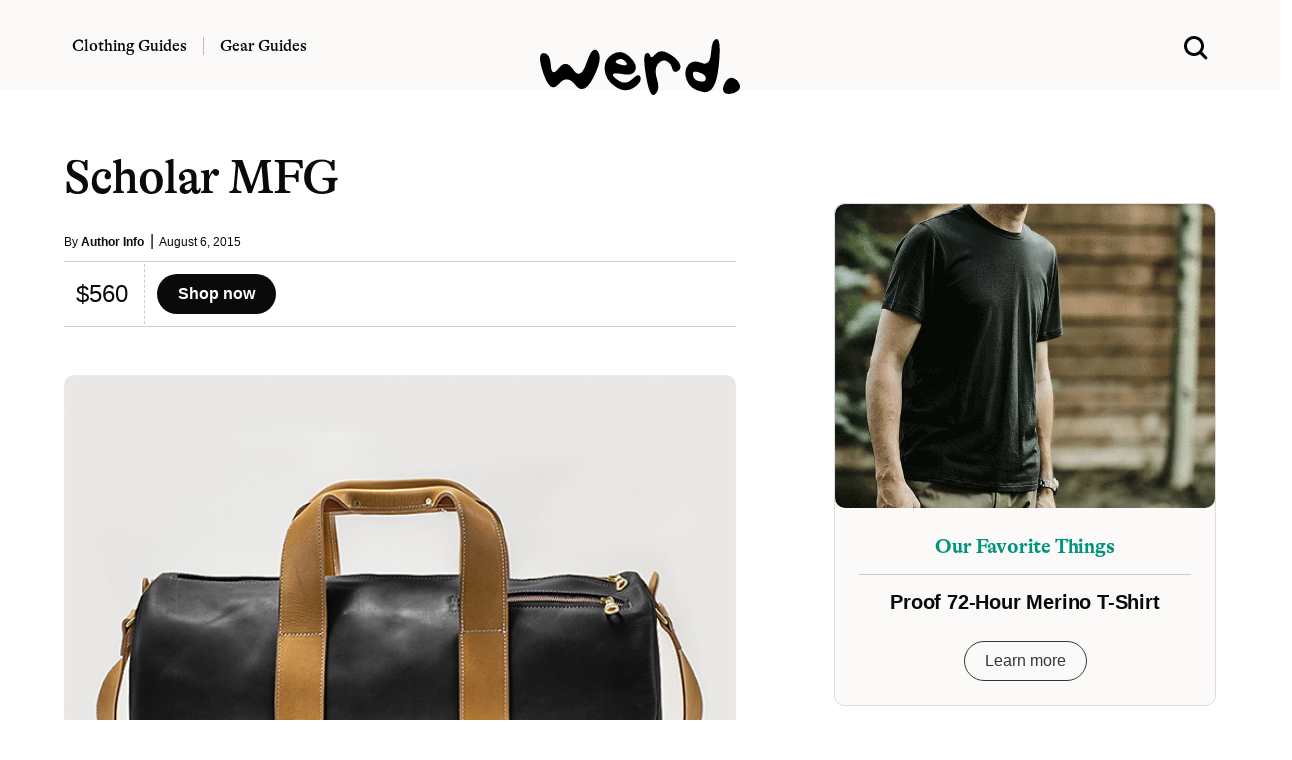

--- FILE ---
content_type: text/html; charset=UTF-8
request_url: https://www.werd.com/31086/scholar-mfg/
body_size: 9253
content:
<!DOCTYPE html>
<html lang="en">
<head>
<meta name="viewport" content="width=device-width">

<link
    rel="preload"
    href="/typeface/GT-Alpina-Standard-Regular.woff2"
    as="font"
    type="font/woff2"
    crossOrigin
/>

<link
    rel="preload"
    href="/typeface/GT-Alpina-Standard-Medium.woff2"
    as="font"
    type="font/woff2"
    crossOrigin
/>



<style>
@font-face {
  font-family: 'Alpina';
  font-style: normal;
  font-weight: 400;
  src: url('/typeface/GT-Alpina-Standard-Regular.woff2') format('woff2');
  font-display: swap;
            }

@font-face {
  font-family: 'Alpina';
  font-style: normal;
  font-weight: 500;
  src: url('/typeface/GT-Alpina-Standard-Medium.woff2') format('woff2');
  font-display: swap;
            }

@font-face {
  font-family: 'Alpina';
  font-style: normal;
  font-weight: 700;
  src: url('/typeface/GT-Alpina-Standard-Bold.woff2') format('woff2');
  font-display: swap;
            }
</style>

<link rel="stylesheet" href="/bulma.min.css">
<link rel="apple-touch-icon" sizes="180x180" href="/apple-touch-icon.png">
<link rel="icon" type="image/png" sizes="32x32" href="/favicon-32x32.png">
<link rel="icon" type="image/png" sizes="16x16" href="/favicon-16x16.png">
<link rel="alternate" type="application/rss+xml" href="https://www.werd.com/feed">
<link rel="dns-prefetch" href="https://www.google-analytics.com" />
<meta name="p:domain_verify" content="471a7c43a4b6cb1b027dfe0887196ae2"/>
<meta name="google-site-verification" content="3cKVxCmxyO54uw1q95b6wFA63rHlhjQj1Id1zNxPOMk" />

<link rel="preload" href="https://www.werd.com/wp-content/uploads/2015/08/Scholar-MFG.jpg" as="image">

<link rel="alternate" type="application/rss+xml" href="https://www.werd.com/feed/" />


		<!-- All in One SEO Pro 4.5.1.1 - aioseo.com -->
		<title>Scholar MFG | WERD</title>
		<meta name="description" content="Scholar is a Los Angeles-based brand specializing in bags that combine luxury &amp; utility. Seems like a good formula. Clean, classic packs, duffels, and totes handmade in America with premium leathers." />
		<meta name="robots" content="max-snippet:-1, max-image-preview:large, max-video-preview:-1" />
		<link rel="canonical" href="https://www.werd.com/31086/scholar-mfg/" />
		<meta name="generator" content="All in One SEO Pro (AIOSEO) 4.5.1.1" />
		<meta property="og:locale" content="en_US" />
		<meta property="og:site_name" content="werd.com" />
		<meta property="og:type" content="article" />
		<meta property="og:title" content="Scholar MFG | WERD" />
		<meta property="og:description" content="Scholar is a Los Angeles-based brand specializing in bags that combine luxury &amp; utility. Seems like a good formula. Clean, classic packs, duffels, and totes handmade in America with premium leathers." />
		<meta property="og:url" content="https://www.werd.com/31086/scholar-mfg/" />
		<meta property="og:image" content="https://www.werd.com/wp-content/uploads/2015/08/Scholar-MFG.jpg" />
		<meta property="og:image:secure_url" content="https://www.werd.com/wp-content/uploads/2015/08/Scholar-MFG.jpg" />
		<meta property="og:image:width" content="620" />
		<meta property="og:image:height" content="452" />
		<meta property="article:published_time" content="2015-08-06T14:31:48+00:00" />
		<meta property="article:modified_time" content="2015-08-06T14:31:48+00:00" />
		<meta property="article:publisher" content="https://www.facebook.com/werdcom/" />
		<meta name="twitter:card" content="summary_large_image" />
		<meta name="twitter:site" content="@werdcom" />
		<meta name="twitter:title" content="Scholar MFG | WERD" />
		<meta name="twitter:description" content="Scholar is a Los Angeles-based brand specializing in bags that combine luxury &amp; utility. Seems like a good formula. Clean, classic packs, duffels, and totes handmade in America with premium leathers." />
		<meta name="twitter:creator" content="@werdcom" />
		<meta name="twitter:image" content="https://www.werd.com/wp-content/uploads/2015/08/Scholar-MFG.jpg" />
		<script type="application/ld+json" class="aioseo-schema">
			{"@context":"https:\/\/schema.org","@graph":[{"@type":"Article","@id":"https:\/\/www.werd.com\/31086\/scholar-mfg\/#article","name":"Scholar MFG | WERD","headline":"Scholar MFG","author":{"@id":"https:\/\/www.werd.com\/author\/werdauthors\/#author"},"publisher":{"@id":"https:\/\/www.werd.com\/#organization"},"image":{"@type":"ImageObject","url":"https:\/\/www.werd.com\/wp-content\/uploads\/2015\/08\/Scholar-MFG.jpg","width":620,"height":452},"datePublished":"2015-08-06T14:31:48-07:00","dateModified":"2015-08-06T14:31:48-07:00","inLanguage":"en-US","mainEntityOfPage":{"@id":"https:\/\/www.werd.com\/31086\/scholar-mfg\/#webpage"},"isPartOf":{"@id":"https:\/\/www.werd.com\/31086\/scholar-mfg\/#webpage"},"articleSection":"Legacy (Gear), $501-$1000"},{"@type":"BreadcrumbList","@id":"https:\/\/www.werd.com\/31086\/scholar-mfg\/#breadcrumblist","itemListElement":[{"@type":"ListItem","@id":"https:\/\/www.werd.com\/#listItem","position":1,"name":"Home","item":"https:\/\/www.werd.com\/","nextItem":"https:\/\/www.werd.com\/31086\/scholar-mfg\/#listItem"},{"@type":"ListItem","@id":"https:\/\/www.werd.com\/31086\/scholar-mfg\/#listItem","position":2,"name":"Scholar MFG","previousItem":"https:\/\/www.werd.com\/#listItem"}]},{"@type":"Organization","@id":"https:\/\/www.werd.com\/#organization","name":"WERD","url":"https:\/\/www.werd.com\/","logo":{"@type":"ImageObject","url":"https:\/\/werd.com\/wp-content\/uploads\/2022\/01\/werd_black_large.png","@id":"https:\/\/www.werd.com\/31086\/scholar-mfg\/#organizationLogo"},"image":{"@id":"https:\/\/www.werd.com\/#organizationLogo"},"sameAs":["https:\/\/www.facebook.com\/werdcom\/","https:\/\/twitter.com\/werdcom\/","https:\/\/www.pinterest.com\/werdcom\/"]},{"@type":"Person","@id":"https:\/\/www.werd.com\/author\/werdauthors\/#author","url":"https:\/\/www.werd.com\/author\/werdauthors\/","name":"Author Info","image":{"@type":"ImageObject","@id":"https:\/\/www.werd.com\/31086\/scholar-mfg\/#authorImage","url":"https:\/\/secure.gravatar.com\/avatar\/4d8d6e0324da2f46bf5bb886d9d700a7?s=96&d=mm&r=g","width":96,"height":96,"caption":"Author Info"}},{"@type":"WebPage","@id":"https:\/\/www.werd.com\/31086\/scholar-mfg\/#webpage","url":"https:\/\/www.werd.com\/31086\/scholar-mfg\/","name":"Scholar MFG | WERD","description":"Scholar is a Los Angeles-based brand specializing in bags that combine luxury & utility. Seems like a good formula. Clean, classic packs, duffels, and totes handmade in America with premium leathers.","inLanguage":"en-US","isPartOf":{"@id":"https:\/\/www.werd.com\/#website"},"breadcrumb":{"@id":"https:\/\/www.werd.com\/31086\/scholar-mfg\/#breadcrumblist"},"author":{"@id":"https:\/\/www.werd.com\/author\/werdauthors\/#author"},"creator":{"@id":"https:\/\/www.werd.com\/author\/werdauthors\/#author"},"image":{"@type":"ImageObject","url":"https:\/\/www.werd.com\/wp-content\/uploads\/2015\/08\/Scholar-MFG.jpg","@id":"https:\/\/www.werd.com\/31086\/scholar-mfg\/#mainImage","width":620,"height":452},"primaryImageOfPage":{"@id":"https:\/\/www.werd.com\/31086\/scholar-mfg\/#mainImage"},"datePublished":"2015-08-06T14:31:48-07:00","dateModified":"2015-08-06T14:31:48-07:00"},{"@type":"WebSite","@id":"https:\/\/www.werd.com\/#website","url":"https:\/\/www.werd.com\/","name":"WERD. Gear & Clothing Buying Guides for Men","description":"WERD is a men's product discovery guide featuring the best gear & menswear.","inLanguage":"en-US","publisher":{"@id":"https:\/\/www.werd.com\/#organization"}}]}
		</script>
		<!-- All in One SEO Pro -->



<style>

a:hover {
  text-decoration:underline;
}

a {
  color: #0066CC;
}

ul.homelist {
  list-style-type: square;
}

.round-corners, .size-full {border-radius: 10px;}

@media screen and (min-width: 1024px) {
  .h-scroll {border-right: 1px dashed rgba(0,0,0,.2);}
  .h-scroll:last-child {border-right: 0;}
  .content-top-left:nth-child(1) {border-bottom: 1px dashed rgba(0,0,0,.2); }
  .content-top-right:nth-child(1) {border-bottom: 1px dashed rgba(0,0,0,.2); }
  .content-block {border-right: 1px dashed rgba(0,0,0,.2); }
  .content-block-main {border-bottom: 1px dashed rgba(0,0,0,.2);}
  .content-block-feature {border-right: 1px dashed rgba(0,0,0,.2); }
  .content-block-feature:last-of-type {border-right: 0; }
  .content-block-list {border-right: 1px dashed rgba(0,0,0,.2); }
  .content-block-full, .content-block-full-cat {border-right: 1px dashed rgba(0,0,0,.2); border-bottom: 1px dashed rgba(0,0,0,.2);}
  .content-block-full-two-cols {border-right: 1px dashed rgba(0,0,0,.2); border-bottom: 1px dashed rgba(0,0,0,.2);}
  .content-block:last-child {border-right: 0;}
  .content-block:nth-child(3n+3), .content-block-list:nth-child(even), .content-block-full:nth-child(3n+1), .content-block-full-cat:nth-child(3n), .content-block-full-two-cols:nth-child(even) {border-right: 0;}
  .description-block-ad {padding:20px;}
}

@media screen and (max-width: 1024px) {
  .h-scroll {border-right: 1px dashed rgba(0,0,0,.2);}
  .h-scroll:last-child {border: 0;}
  .content-top-left {border-bottom: 1px dashed rgba(0,0,0,.2); }
  .content-top-right:nth-child(1) {border-bottom: 1px dashed rgba(0,0,0,.2); }
  .content-block-main {border-bottom: 1px dashed rgba(0,0,0,.2); padding:36px 0 12px 0;}
  .content-block, .content-block-full-cat, .content-block-top {border-bottom: 1px dashed rgba(0,0,0,.2);}
  .content-block-feature {border-right: 0px; border-bottom: 1px dashed rgba(0,0,0,.2);}
  .content-block-feature:last-of-type {border-bottom: 0; }
  .content-block-full, .content-block-full-two-cols {border: 1px dashed rgba(0,0,0,.2); border-top:0; padding:36px 0 12px 0;}
  .description-block {margin-bottom: 20px;}
  .description-block:last-child {padding-bottom: 0px;}
  .navbar-item {padding-left:0;}
  .navbar-burger {margin-left:0;}
  .description-block-ad {padding:10px;}
}

.gads {background:#fff;height:250px;overflow:hidden;}
.gads_300_600 {background:#fff;height:600px;overflow:hidden;}


.navstick {
position: -webkit-sticky;
position: sticky;
top: 0;
}

.article-copy a:link {text-decoration-line: underline;
    text-decoration-thickness: 1px;
    text-underline-position: under;
   -webkit-text-stroke: 0.15px; }

.article-copy h2 {font-family: 'Alpina', serif;}
.article-copy .box {font-family: 'Alpina', serif; font-weight:500;}

#svg-image {
    transition: all 0.5s ease;
}

</style>


</head>
<body>

  <div class="mt-3 pb-5 navstick is-hidden-mobile is-hidden-tablet-only" style="z-index:1000; background-color:#fbfaf8;">

    <div class="columns is-vcentered">
      <div class="column is-one-third">


<nav class="navbar px-6 mx-5" style="background-color:#fbfaf8;">

          <div class="navbar-item pl-0 pb-0 pt-3">
            <a class="title has-text-black is-size-6 pr-4" href="/clothing/" style="font-family: 'Alpina', serif; font-weight: 500; border-right: 1px solid #bbb;">Clothing Guides</a>
          </div>

          <div class="navbar-item pb-0 pl-1 pt-3">
          <a class="title has-text-black is-size-6 pl-0" href="/gear/" style="font-family: 'Alpina', serif; font-weight: 500;">Gear Guides</a>
          </div>
      </div>
      <div class="column is-one-third has-text-centered">

      <div id="svg-container" class="pt-3">
        <a href="/">
      <svg id="svg-image" width="200" xmlns="http://www.w3.org/2000/svg" viewBox="0 0 256.219 71.688" style="position:relative; margin-bottom:-44px;">
        <title>werd.com</title>
        <path id="werd." d="M360.981,226.688q0.9,15.966,10.181,3.955t18.677,1.9q9.4,13.916,17.016-9.058t14.4-14.282q6.786,8.693-5.445,32.886t-23.169,10.18Q381.708,238.26,371.089,251t-19.458-13.135q-8.838-25.878-.195-26.514T360.981,226.688Zm104.981,17.358q-8.472,8.18-16.919,3.149t-8.521-8.178q-0.072-3.15,12.989-.733t15.82-5.249q2.759-7.665-7.666-17.285T440.132,212.7q-11.109,6.569-10.156,19.776t13.5,21.679q12.548,8.472,23.291,1.758t9.2-13.379Q474.433,235.868,465.962,244.046Zm-20-23.779q4.98-2.905,9.131.293t3.125,5.4q-1.026,2.2-9.131-.293T445.967,220.267ZM497.114,245q-4.174-13.231,1.172-19.8t10.938-3.662a14.389,14.389,0,0,1,7.373,9.546q1.782,6.64,7.5,2.979t1.05-10.816q-4.664-7.152-14.624-12.207t-15.552,1.66q-5.592,6.714-6.714,1.807t-5.444-2.588q-4.321,2.319.415,30.054t11.4,22Q501.289,258.23,497.114,245Zm69.165-34.2q-1.124,17.749-12.158,13.086t-17.187,2.685q-6.153,7.35-1.758,19.385T555.9,261.087q16.333,3.1,20.069-32.251t-2.417-35.571Q567.4,193.045,566.279,210.794Zm-14.038,36.792q-6.861-1.172-8.471-5.786t0.073-6.2q1.685-1.587,8.911,1.1t6.787,7.373Q559.1,248.758,552.241,247.586ZM589.6,263.6a18.152,18.152,0,0,0,11.01-3.931q4.443-3.637,1.807-9.18a12.979,12.979,0,0,0-7.886-7.226q-5.248-1.684-9.546,4.589t-3.125,11.158Q583.028,263.895,589.6,263.6Z" transform="translate(-347.156 -193.25)"/>
      </svg>
      </a>
    </div>

    </div>
<div class="column is-one-third has-text-right">

<div class="container mt-5">
    <a class="px-6 mx-5 search-menu" href="#">
    <svg xmlns="http://www.w3.org/2000/svg" width="24" height="24" viewBox="0 0 16 16" role="img">
      <title>Search WERD</title>
    <path fill-rule="evenodd" clip-rule="evenodd" d="M10.6002 12.0498C9.49758 12.8568 8.13777 13.3333 6.66667 13.3333C2.98477 13.3333 0 10.3486 0 6.66667C0 2.98477 2.98477 0 6.66667 0C10.3486 0 13.3333 2.98477 13.3333 6.66667C13.3333 8.15637 12.8447 9.53194 12.019 10.6419C12.0265 10.6489 12.0338 10.656 12.0411 10.6633L15.2935 13.9157C15.6841 14.3063 15.6841 14.9394 15.2935 15.33C14.903 15.7205 14.2699 15.7205 13.8793 15.33L10.6269 12.0775C10.6178 12.0684 10.6089 12.0592 10.6002 12.0498ZM11.3333 6.66667C11.3333 9.244 9.244 11.3333 6.66667 11.3333C4.08934 11.3333 2 9.244 2 6.66667C2 4.08934 4.08934 2 6.66667 2C9.244 2 11.3333 4.08934 11.3333 6.66667Z"></path>
    </svg>
    </a>
  </div>
  </div>
</div>


  </div>



  <div class="section navstick is-hidden-desktop py-1" style="border-bottom:1px dashed #ccc; z-index:1000; background-color:#fbfaf8;">


<div class="columns is-vcentered is-mobile mb-0">

<div class="column pl-0 pb-0">

  <a role="button" class="navbar-burger" aria-label="menu" aria-expanded="false" data-target="navbarMOB" style="margin-left:-5px; margin-top:2px;">
  <span aria-hidden="true"></span>
  <span aria-hidden="true"></span>
  <span aria-hidden="true"></span>
  </a>

</div>


<div class="column pb-0">
<a href="/">
      <svg xmlns="http://www.w3.org/2000/svg" width="100" height="30" viewBox="0 0 256.219 71.688" style="margin-left:10px; margin-top:5px;">
        <title>werd.com gear for men</title>
        <path id="werd." d="M360.981,226.688q0.9,15.966,10.181,3.955t18.677,1.9q9.4,13.916,17.016-9.058t14.4-14.282q6.786,8.693-5.445,32.886t-23.169,10.18Q381.708,238.26,371.089,251t-19.458-13.135q-8.838-25.878-.195-26.514T360.981,226.688Zm104.981,17.358q-8.472,8.18-16.919,3.149t-8.521-8.178q-0.072-3.15,12.989-.733t15.82-5.249q2.759-7.665-7.666-17.285T440.132,212.7q-11.109,6.569-10.156,19.776t13.5,21.679q12.548,8.472,23.291,1.758t9.2-13.379Q474.433,235.868,465.962,244.046Zm-20-23.779q4.98-2.905,9.131.293t3.125,5.4q-1.026,2.2-9.131-.293T445.967,220.267ZM497.114,245q-4.174-13.231,1.172-19.8t10.938-3.662a14.389,14.389,0,0,1,7.373,9.546q1.782,6.64,7.5,2.979t1.05-10.816q-4.664-7.152-14.624-12.207t-15.552,1.66q-5.592,6.714-6.714,1.807t-5.444-2.588q-4.321,2.319.415,30.054t11.4,22Q501.289,258.23,497.114,245Zm69.165-34.2q-1.124,17.749-12.158,13.086t-17.187,2.685q-6.153,7.35-1.758,19.385T555.9,261.087q16.333,3.1,20.069-32.251t-2.417-35.571Q567.4,193.045,566.279,210.794Zm-14.038,36.792q-6.861-1.172-8.471-5.786t0.073-6.2q1.685-1.587,8.911,1.1t6.787,7.373Q559.1,248.758,552.241,247.586ZM589.6,263.6a18.152,18.152,0,0,0,11.01-3.931q4.443-3.637,1.807-9.18a12.979,12.979,0,0,0-7.886-7.226q-5.248-1.684-9.546,4.589t-3.125,11.158Q583.028,263.895,589.6,263.6Z" transform="translate(-347.156 -193.25)"/>
      </svg>
    </a>
</div>


<div class="column has-text-right pb-0">

  <a class="search-menu" href="#">
  <svg xmlns="http://www.w3.org/2000/svg" width="24" height="24" viewBox="0 0 16 16" style="margin-top:8px;" role="img">
    <title>Search WERD</title>
  <path fill-rule="evenodd" clip-rule="evenodd" d="M10.6002 12.0498C9.49758 12.8568 8.13777 13.3333 6.66667 13.3333C2.98477 13.3333 0 10.3486 0 6.66667C0 2.98477 2.98477 0 6.66667 0C10.3486 0 13.3333 2.98477 13.3333 6.66667C13.3333 8.15637 12.8447 9.53194 12.019 10.6419C12.0265 10.6489 12.0338 10.656 12.0411 10.6633L15.2935 13.9157C15.6841 14.3063 15.6841 14.9394 15.2935 15.33C14.903 15.7205 14.2699 15.7205 13.8793 15.33L10.6269 12.0775C10.6178 12.0684 10.6089 12.0592 10.6002 12.0498ZM11.3333 6.66667C11.3333 9.244 9.244 11.3333 6.66667 11.3333C4.08934 11.3333 2 9.244 2 6.66667C2 4.08934 4.08934 2 6.66667 2C9.244 2 11.3333 4.08934 11.3333 6.66667Z"></path>
  </svg>
  </a>

</div>
</div>


<div class="navbar-menu navbarMOB is-hidden-desktop is-shadowless" style="background-color:#fbfaf8;">
    <div class="navbar-start pt-4">
      <a href="/clothing/" class="navbar-item has-text-black title is-size-4 mt-2" style="font-family: 'Alpina', serif;">Clothing Guides</a>
      <a href="/gear/" class="navbar-item has-text-black title is-size-4 my-0" style="font-family: 'Alpina', serif;">Gear Guides</a>

      <div class="columns is-mobile mt-6" style="width:100%; margin-left:20px;">
        <div class="column">
          <a rel="noopener" href="https://www.facebook.com/werdcom/" target="_blank"><svg xmlns="http://www.w3.org/2000/svg" width="18" height="18" viewBox="0 0 24 24"><title>facebook</title><path d="M9 8h-3v4h3v12h5v-12h3.642l.358-4h-4v-1.667c0-.955.192-1.333 1.115-1.333h2.885v-5h-3.808c-3.596 0-5.192 1.583-5.192 4.615v3.385z"/></svg></a>
        </div>
        <div class="column">
          <a rel="noopener" href="https://twitter.com/werdcom/" target="_blank"><svg xmlns="http://www.w3.org/2000/svg" width="18" height="18" viewBox="0 0 24 24"><title>twitter</title><path d="M24 4.557c-.883.392-1.832.656-2.828.775 1.017-.609 1.798-1.574 2.165-2.724-.951.564-2.005.974-3.127 1.195-.897-.957-2.178-1.555-3.594-1.555-3.179 0-5.515 2.966-4.797 6.045-4.091-.205-7.719-2.165-10.148-5.144-1.29 2.213-.669 5.108 1.523 6.574-.806-.026-1.566-.247-2.229-.616-.054 2.281 1.581 4.415 3.949 4.89-.693.188-1.452.232-2.224.084.626 1.956 2.444 3.379 4.6 3.419-2.07 1.623-4.678 2.348-7.29 2.04 2.179 1.397 4.768 2.212 7.548 2.212 9.142 0 14.307-7.721 13.995-14.646.962-.695 1.797-1.562 2.457-2.549z"/></svg></a>
        </div>
        <div class="column">
          <a rel="noopener" href="https://www.pinterest.com/werdcom/" target="_blank"><svg xmlns="http://www.w3.org/2000/svg" width="18" height="18" viewBox="0 0 24 24"><title>pinterest</title><path d="M12 0c-6.627 0-12 5.372-12 12 0 5.084 3.163 9.426 7.627 11.174-.105-.949-.2-2.405.042-3.441.218-.937 1.407-5.965 1.407-5.965s-.359-.719-.359-1.782c0-1.668.967-2.914 2.171-2.914 1.023 0 1.518.769 1.518 1.69 0 1.029-.655 2.568-.994 3.995-.283 1.194.599 2.169 1.777 2.169 2.133 0 3.772-2.249 3.772-5.495 0-2.873-2.064-4.882-5.012-4.882-3.414 0-5.418 2.561-5.418 5.207 0 1.031.397 2.138.893 2.738.098.119.112.224.083.345l-.333 1.36c-.053.22-.174.267-.402.161-1.499-.698-2.436-2.889-2.436-4.649 0-3.785 2.75-7.262 7.929-7.262 4.163 0 7.398 2.967 7.398 6.931 0 4.136-2.607 7.464-6.227 7.464-1.216 0-2.359-.631-2.75-1.378l-.748 2.853c-.271 1.043-1.002 2.35-1.492 3.146 1.124.347 2.317.535 3.554.535 6.627 0 12-5.373 12-12 0-6.628-5.373-12-12-12z" fill-rule="evenodd" clip-rule="evenodd"/></svg></a>
        </div>
        <div class="column">
          <a rel="noopener" href="https://flipboard.com/@werdcom" target="_blank"><svg xmlns="http://www.w3.org/2000/svg" width="18px" height="18px" viewBox="0 0 24 24"><path d="M0 0v24h24V0H0zm19.2 9.6h-4.8v4.8H9.6v4.8H4.8V4.8h14.4v4.8z"/></svg></a>
        </div>
      </div>



    </div>
</div>
</div>


  </div>
</nav>




      <div class="show-search has-text-centered pt-5 is-relative px-5" style="display:none; width:100%; background-color:#fbfaf8;">
        <form role="search" method="get" action="https://www.werd.com/">
        <div class="control has-icons-left">
        <input class="input is-large is-shadowless" name="s" placeholder="Search" id="search-field" style="font-family: 'Alpina', serif; font-weight:700;">
        <span class="icon is-medium is-left">
          <svg xmlns="http://www.w3.org/2000/svg" width="24" height="24" viewBox="0 0 16 16">
      <path fill-rule="evenodd" clip-rule="evenodd" d="M10.6002 12.0498C9.49758 12.8568 8.13777 13.3333 6.66667 13.3333C2.98477 13.3333 0 10.3486 0 6.66667C0 2.98477 2.98477 0 6.66667 0C10.3486 0 13.3333 2.98477 13.3333 6.66667C13.3333 8.15637 12.8447 9.53194 12.019 10.6419C12.0265 10.6489 12.0338 10.656 12.0411 10.6633L15.2935 13.9157C15.6841 14.3063 15.6841 14.9394 15.2935 15.33C14.903 15.7205 14.2699 15.7205 13.8793 15.33L10.6269 12.0775C10.6178 12.0684 10.6089 12.0592 10.6002 12.0498ZM11.3333 6.66667C11.3333 9.244 9.244 11.3333 6.66667 11.3333C4.08934 11.3333 2 9.244 2 6.66667C2 4.08934 4.08934 2 6.66667 2C9.244 2 11.3333 4.08934 11.3333 6.66667Z"></path>
      </svg>
        </span>
      </div></form>

    </div>


<style>
.vid_container{
    overflow:hidden;
    padding-bottom:56.25%;
    position:relative;
    height:0;
}
.vid_container iframe{
    left:0;
    top:0;
    height:100%;
    width:100%;
    position:absolute;
}
</style>






<section class="section pt-0 mt-3">
  <div class="container">

<div class="columns is-variable is-6">
<div class="column is-three-fifths mt-5">


  

 <h1 class="title is-1 is-size-3-mobile mt-5 has-text-black" style="font-family: 'Alpina', serif; font-weight:500; letter-spacing:-.02em;">Scholar MFG</h1>

<div class="mt-3 is-size-7 has-text-black">By <a href="https://www.werd.com/author/werdauthors/" class="has-text-weight-bold has-text-black">Author Info</a>&nbsp; <span class="is-size-6 has-text-weight-light">|</span> &nbsp;August 6, 2015</div>

<hr class="mt-2 mb-0" style="border:0; height:1px; background-color: #ccc;" noshade="">


<div class="columns is-mobile my-0 py-0">

  <div class="column is-narrow">
    <div class="columns is-mobile is-vcentered"><div class="column pl-5 pr-4 is-size-4 is-size-5-mobile has-text-black" style="border-right:1px dashed #ccc; white-space: nowrap;">$560</div><div class="column"><a href="https://www.scholarmfg.com/" class="button is-black is-rounded has-text-weight-bold" target="_blank" rel="noopener sponsored">  Shop now</a></div></div>
  </div>
  <div class="column">
    &nbsp;
  </div>
</div>
<hr class="mb-6 mt-0" style="border:0; height:1px; background-color: #ccc;" noshade />



<div class="mt-4"><img src="https://www.werd.com/wp-content/uploads/2015/08/Scholar-MFG.jpg" width="1200" height="960" loading="eager" alt="Scholar MFG" title="Scholar MFG" style="border-radius:10px;"></div>


<div class="container is-size-7 has-text-grey">

<div class="mt-4">&nbsp;</div>

<div class="has-text-black is-size-5 content article-copy" style="font-family: georgia, serif; letter-spacing:-.1px;">
  <p>Scholar is a Los Angeles-based brand specializing in bags that combine luxury &amp; utility. Seems like a good formula. Clean, classic packs, duffels, and totes handmade in America with premium leathers.</p>
</div>


<div class="container pt-1 pb-4 mt-0 mb-1">

<hr class="mt-4 mb-0" style="border:0; height:1px; background-color: #ccc;" noshade />

<div class="columns is-mobile my-0 py-0">

  <div class="column is-narrow">
    <div class="columns is-mobile is-vcentered"><div class="column pl-5 pr-4 is-size-4 is-size-5-mobile has-text-black" style="border-right:1px dashed #ccc; white-space: nowrap;">$560</div><div class="column"><a href="https://www.scholarmfg.com/" class="button is-black is-rounded has-text-weight-bold" target="_blank" rel="noopener sponsored">  Shop now</a></div></div>
  </div>
  <div class="column">
    &nbsp;
  </div>
</div>


<hr class="mb-6 mt-0" style="border:0; height:1px; background-color: #ccc;" noshade />
</div>




      






<div class="container has-text-centered">

<span class="has-text-black has-text-weight-bold is-size-5">SHARE THIS:</span><br /><br />

<p class="buttons is-hidden-mobile is-centered">

  <a class="button is-small is-rounded has-text-weight-semibold has-text-black" target="_blank" rel="nofollow noopener" href="https://www.facebook.com/sharer.php?&amp;u=https://www.werd.com/31086/scholar-mfg/" onclick="window.open(this.href,this.target,'width=600,height=400,resizeable,scrollbars');return false;" title="Facebook Like">
    <span class="icon">
      <svg id="facebook" width="12" height="12" data-name="facebook" xmlns="http://www.w3.org/2000/svg" viewBox="0 0 30.61 59.03">
          <title>facebook</title>
          <path fill="#3b5998" d="M47.2,12.76H41.63c-4.36,0-5.18,2.09-5.18,5.11v6.71h10.4l-1.38,10.5h-9V62H25.59V35.07h-9V24.57h9V16.84c0-9,5.5-13.87,13.52-13.87a69.4,69.4,0,0,1,8.09.43Z" transform="translate(-16.59 -2.97)"/>
      </svg>
    </span>
    <span>Share</span>
  </a>

  <a class="button is-small is-rounded has-text-weight-semibold has-text-black" target="_blank" rel="nofollow noopener" href="https://twitter.com/share?text=Scholar MFG&amp;url=https://www.werd.com/31086/scholar-mfg/&amp;via=werdcom" onclick="window.open(this.href,this.target,'width=600,height=500,resizeable,scrollbars');return false;" title="Twitter Tweet">
    <span class="icon">
      <svg id="twitter" width="12" height="12" data-name="twitter" xmlns="http://www.w3.org/2000/svg" viewBox="0 0 58.1 47.2">
          <title>twitter</title>
          <path fill="#00acee" d="M54.86,20.19v1.55c0,15.74-12,33.88-33.88,33.88A33.64,33.64,0,0,1,2.74,50.27a24.55,24.55,0,0,0,2.88.15A23.84,23.84,0,0,0,20.4,45.33,11.93,11.93,0,0,1,9.27,37.07a15,15,0,0,0,2.25.18,12.58,12.58,0,0,0,3.13-.41A11.91,11.91,0,0,1,5.1,25.17V25a12,12,0,0,0,5.38,1.51A11.92,11.92,0,0,1,6.8,10.61,33.84,33.84,0,0,0,31.35,23.06a13.44,13.44,0,0,1-.29-2.73,11.92,11.92,0,0,1,20.61-8.15,23.43,23.43,0,0,0,7.56-2.87A11.87,11.87,0,0,1,54,15.88,23.87,23.87,0,0,0,60.84,14,25.59,25.59,0,0,1,54.86,20.19Z" transform="translate(-2.74 -8.42)"/>
      </svg>
    </span>
    <span>Tweet</span>
  </a>

  <a class="button is-small is-rounded has-text-weight-semibold has-text-black" target="_blank" rel="nofollow noopener" href="https://www.pinterest.com/pin/create/button/?url=https://www.werd.com/31086/scholar-mfg/" onclick="window.open(this.href,this.target,'width=600,height=400,resizeable,scrollbars');return false;" title="Pinterest Pin">
    <span class="icon">
      <svg id="pinterest" width="12" height="12" xmlns="http://www.w3.org/2000/svg" xmlns:xlink="http://www.w3.org/1999/xlink"
      	 viewBox="0 0 512.883 512.883">
      <path style="fill:#CB1F24;" d="M256.441,0c-141.241,0-256,114.759-256,256c0,105.048,62.676,195.09,153.6,234.814
      	c-0.883-17.655,0-39.724,4.414-59.145c5.297-21.186,32.662-139.476,32.662-139.476s-7.945-16.772-7.945-40.607
      	c0-37.959,22.069-66.207,49.434-66.207c22.952,0,34.428,17.655,34.428,38.841c0,22.952-15.007,58.262-22.952,90.924
      	c-6.179,27.366,13.241,49.434,40.607,49.434c48.552,0,81.214-62.676,81.214-135.945c0-56.497-37.959-97.986-106.814-97.986
      	c-77.683,0-126.234,58.262-126.234,122.703c0,22.069,6.179,37.959,16.772,50.317c4.414,5.297,5.297,7.945,3.531,14.124
      	c-0.883,4.414-4.414,15.89-5.297,20.303c-1.766,6.179-7.062,8.828-13.241,6.179c-36.193-15.007-52.083-53.848-52.083-97.986
      	c0-72.386,60.91-159.779,182.731-159.779c97.986,0,162.428,70.621,162.428,146.538c0,100.634-55.614,175.669-137.71,175.669
      	c-27.366,0-53.848-15.007-62.676-31.779c0,0-15.007,59.145-17.655,70.621c-5.297,19.421-15.89,39.724-25.6,54.731
      	c22.952,7.062,47.669,10.593,72.386,10.593c141.241,0,256-114.759,256-256S397.683,0,256.441,0"/>
      </svg>
    </span>
    <span>Pin</span>
  </a>

  <a class="button is-small is-rounded has-text-weight-semibold has-text-black" target="_blank" rel="nofollow noopener" href="https://share.flipboard.com/bookmarklet/popout?v=2&amp;title=Scholar MFG&amp;url=https://www.werd.com/31086/scholar-mfg/&amp;utm_campaign=tools&amp;utm_medium=article-share&amp;utm_source=werd.com" onclick="window.open(this.href,this.target,'width=600,height=400,resizeable,scrollbars');return false;" title="Flip this">
    <span class="icon">
      <svg id="Layer_1" xmlns="http://www.w3.org/2000/svg" viewBox="0 0 250 250" width="12" height="12"><style>.st0{fill:#fff}.st1{fill:#e12828}.st2{fill:#faeaea}.st3{fill:#fad4d4}</style><path class="st0" d="M0 0h250v250H0z"/><path class="st1" d="M0 0v250h250V0H0zm200 100h-50v50h-50v50H50V50h150v50z"/><path class="st2" d="M150.5 50H100v50h100V50z"/><path class="st3" d="M100 100h50v50h-50z"/></svg>
    </span>
    <span>Flip</span>
  </a>

</p>


<button class="is-hidden-desktop share-btn button is-rounded is-info is-light is-fullwidth has-text-weight-semibold" aria-label="Share">Share</button>

</div>
</div>
<br><br>
WERD has been reader-supported since 2009. When you buy through a link on our site, we may earn an affiliate commission. We do not accept compensation for reviews.



<div class="notification mt-6" style="border-radius:0; background-color:#fbfaf8; width:100%; border-top:1px solid #ccc; border-top-style:dashed; border-bottom:1px solid #ccc; border-bottom-style:dashed;">

<div class="container px-1">
  <div class="columns is-vcentered is-centered is-variable is-6">
  <div class="column">

  </div>

  <div class="column">

  

</div>
</div>
</div>

</div>



</div>

<div class="column is-narrow" style="width: 50px;"></div>

<div class="column pb-0 has-text-centered">


    <!-- RIGHT SIDE ADS -->

      <div style="position:sticky; position: -webkit-sticky; top:0;">
        <div class="container is-hidden-mobile mt-0" style="height:100px;"></div>
        <div id="sponsor_container_sidebar" style="background-color:#fbfaf8; border:1px solid #ddd; border-radius:10px;"></div>
      </div>

    </div>
  </div>





<!-- MORE TO EXPLORE -->

<div class="mt-6 pt-2 mb-0">
  <hr class="my-3" style="border:0; height:4px; background-color: #000;" noshade />
<span class="is-size-2 title is-size-4-mobile has-text-weight-bold has-text-black" style="font-family: 'DM Serif Display', serif; letter-spacing:.75px;">More to Explore</span>
</div>

<br class="is-hidden-mobile">


<div class="columns is-multiline is-variable is-6">
  
<div class="column is-one-third content-block is-relative">

    <a href="https://www.werd.com/best-mens-clothing-brands/" title="Read More" class="is-size-6 has-text-dark">

      <figure class="image is-5by4 mt-4">
        <img width="600" height="480" src="https://www.werd.com/wp-content/uploads/2024/08/best-mens-clothing-brands-2024-600x480.jpg" class="round-corners wp-post-image" alt="14 Best Men&#8217;s Clothing Brands for 2025" decoding="async" loading="lazy" itemprop="image" title="14 Best Men&#8217;s Clothing Brands for 2025" srcset="https://www.werd.com/wp-content/uploads/2024/08/best-mens-clothing-brands-2024-600x480.jpg 600w, https://www.werd.com/wp-content/uploads/2024/08/best-mens-clothing-brands-2024-768x614.jpg 768w, https://www.werd.com/wp-content/uploads/2024/08/best-mens-clothing-brands-2024.jpg 1200w" sizes="(max-width: 600px) 100vw, 600px" />      </figure>
    <br />

    <div class="content description-block px-3">




      <a href="https://www.werd.com/best-mens-clothing-brands/" title="14 Best Men&#8217;s Clothing Brands for 2025"><h4 class="is-size-4 is-size-5-mobile mb-3 mt-0 has-text-black" style="font-family: 'DM Serif Display', serif; letter-spacing:.5px;">14 Best Men&#8217;s Clothing Brands for 2025</h4></a>

    <span class="is-hidden-mobile"><br /></span>

    </div>
</div>


<div class="column is-one-third content-block is-relative">

    <a href="https://www.werd.com/best-camping-gadgets-gear/" title="Read More" class="is-size-6 has-text-dark">

      <figure class="image is-5by4 mt-4">
        <img width="600" height="480" src="https://www.werd.com/wp-content/uploads/2022/07/biolite-firepit-essentials-600x480.jpg" class="round-corners wp-post-image" alt="30 Best Cool Camping Gadgets &#038; Gear" decoding="async" loading="lazy" itemprop="image" title="30 Best Cool Camping Gadgets &#038; Gear" srcset="https://www.werd.com/wp-content/uploads/2022/07/biolite-firepit-essentials-600x480.jpg 600w, https://www.werd.com/wp-content/uploads/2022/07/biolite-firepit-essentials-768x614.jpg 768w, https://www.werd.com/wp-content/uploads/2022/07/biolite-firepit-essentials.jpg 1200w" sizes="(max-width: 600px) 100vw, 600px" />      </figure>
    <br />

    <div class="content description-block px-3">




      <a href="https://www.werd.com/best-camping-gadgets-gear/" title="30 Best Cool Camping Gadgets &#038; Gear"><h4 class="is-size-4 is-size-5-mobile mb-3 mt-0 has-text-black" style="font-family: 'DM Serif Display', serif; letter-spacing:.5px;">30 Best Cool Camping Gadgets &#038; Gear</h4></a>

    <span class="is-hidden-mobile"><br /></span>

    </div>
</div>


<div class="column is-one-third content-block is-relative">

    <a href="https://www.werd.com/best-books-for-men/" title="Read More" class="is-size-6 has-text-dark">

      <figure class="image is-5by4 mt-4">
        <img width="600" height="480" src="https://www.werd.com/wp-content/uploads/2022/09/best-books-for-men-600x480.jpg" class="round-corners wp-post-image" alt="20 Best Books for Men: Classic Novels You Must Read" decoding="async" loading="lazy" itemprop="image" title="20 Best Books for Men: Classic Novels You Must Read" srcset="https://www.werd.com/wp-content/uploads/2022/09/best-books-for-men-600x480.jpg 600w, https://www.werd.com/wp-content/uploads/2022/09/best-books-for-men-768x614.jpg 768w, https://www.werd.com/wp-content/uploads/2022/09/best-books-for-men.jpg 1200w" sizes="(max-width: 600px) 100vw, 600px" />      </figure>
    <br />

    <div class="content description-block px-3">




      <a href="https://www.werd.com/best-books-for-men/" title="20 Best Books for Men: Classic Novels You Must Read"><h4 class="is-size-4 is-size-5-mobile mb-3 mt-0 has-text-black" style="font-family: 'DM Serif Display', serif; letter-spacing:.5px;">20 Best Books for Men: Classic Novels You Must Read</h4></a>

    <span class="is-hidden-mobile"><br /></span>

    </div>
</div>

</div>









<script>
const shareBtn = document.querySelector('.share-btn');
shareBtn.addEventListener('click', () => {
  if (navigator.share) {
  navigator.share({
      title: 'WERD.',
      url: window.location.href
    })
}});
</script>




</div>
</section>



<section class="section" style="background-color:#222;">
    <div class="container mt-4">
      
    <br><br>

<div class="columns is-multiline">

  <div class="column has-text-centered">
    <span class="title has-text-white is-size-6">SECTIONS</span>
    <div class="is-size-6-mobile has-text-centered mt-2">
      <a href="/gear/" class="has-text-grey-light is-block py-2">Gear guides</a>
      <a href="/clothing/" class="has-text-grey-light is-block py-2">Clothing guides</a>
    </div>
    </div>

  <div class="column has-text-centered">
    <span class="has-text-white is-size-6 has-text-weight-bold">COMPANY</span>
    <div class="is-size-6-mobile has-text-centered mt-2">
      <a href="/contact-us/" class="has-text-grey-light is-block py-2">Contact us</a>
      <a href="/about/" class="has-text-grey-light is-block py-2">About us</a>
      <a href="/press-logo/" class="has-text-grey-light is-block py-2">Press logo</a>
      <a href="/privacy-policy/" class="has-text-grey-light is-block py-2">Privacy policy</a>
    </div>
  </div>

  <div class="column has-text-centered">
    <span class="has-text-white is-size-6 has-text-weight-bold">FOLLOW</span>
    <div class="is-size-6-mobile has-text-centered mt-2">
      <a rel="noopener" href="https://www.facebook.com/werdcom/" class="has-text-grey-light is-block py-2" target="_blank">Facebook</a>
      <a rel="noopener" href="https://twitter.com/werdcom/" class="has-text-grey-light is-block py-2" target="_blank">Twitter</a>
      <a rel="noopener" href="https://www.pinterest.com/werdcom/" class="has-text-grey-light is-block py-2" target="_blank">Pinterest</a>
      <a rel="noopener" href="https://flipboard.com/@werdcom" class="has-text-grey-light is-block py-2" target="_blank">Flipboard</a>
    </div>
  </div>
</div>


<div class="container has-text-centered mt-6">
<a href="/">
  <svg xmlns="http://www.w3.org/2000/svg" width="80" height="22" viewBox="0 0 256.219 71.688">
    <title>werd.com</title>
    <defs><style>.logo_foot {fill: #fff;fill-rule: evenodd;}</style></defs>
    <path id="werd." class="logo_foot" d="M34.981,51.688q0.9,15.967,10.181,3.955t18.677,1.9q9.4,13.916,17.017-9.058t14.4-14.282q6.786,8.692-5.444,32.886T66.647,77.273Q55.708,63.26,45.089,76T25.631,62.869q-8.838-25.878-.2-26.514T34.981,51.688ZM139.962,69.046q-8.472,8.179-16.919,3.149t-8.521-8.179q-0.072-3.149,12.989-.732t15.82-5.249q2.758-7.665-7.666-17.285T114.132,37.7q-11.109,6.568-10.156,19.775t13.5,21.68q12.547,8.472,23.291,1.758t9.2-13.379Q148.433,60.867,139.962,69.046ZM119.967,45.267q4.98-2.9,9.131.293t3.125,5.4q-1.026,2.2-9.131-.293T119.967,45.267ZM171.114,70q-4.175-13.232,1.172-19.8t10.938-3.662a14.39,14.39,0,0,1,7.373,9.546q1.782,6.641,7.5,2.978t1.05-10.815q-4.663-7.153-14.624-12.207T168.966,37.7q-5.592,6.714-6.714,1.807t-5.444-2.588q-4.322,2.32.415,30.054t11.4,22Q175.289,83.231,171.114,70Zm69.165-34.2q-1.123,17.75-12.158,13.086t-17.187,2.685q-6.153,7.349-1.758,19.385T229.9,86.087q16.334,3.1,20.069-32.251t-2.417-35.571Q241.4,18.045,240.279,35.794ZM226.241,72.586q-6.861-1.172-8.471-5.786t0.073-6.2q1.685-1.586,8.911,1.1t6.787,7.373Q233.1,73.758,226.241,72.586ZM263.6,88.6a18.145,18.145,0,0,0,11.01-3.931q4.443-3.637,1.807-9.18a12.98,12.98,0,0,0-7.886-7.227q-5.249-1.685-9.546,4.59t-3.125,11.157Q257.028,88.895,263.6,88.6Z" transform="translate(-21.156 -18.25)"/>
  </svg>
  </a>

<div class="is-size-7 mt-4" style="color:#909090;">
  A <a href="https://www.figurethree.com/" style="color:#86D4D9">FIGURE3</a> BRAND
  © 1997-2026</div>

</div>


    </div>
  </section>



  <script src="/jquery.js"></script>


  <!-- Google tag (gtag.js) -->
  <script async src="https://www.googletagmanager.com/gtag/js?id=G-YL31JEXE8X"></script>
  <script>
    window.dataLayer = window.dataLayer || [];
    function gtag(){dataLayer.push(arguments);}
    gtag('js', new Date());

    gtag('config', 'G-YL31JEXE8X');
  </script>






<script>
$('input[type=email]').addClass('input');
$('input[type=text]').addClass('input');
$('input[type=password]').addClass('input');
</script>

<script>
$(document).ready(function(){
    $('.search-menu').click(function(event){
        event.stopPropagation();
         $(".show-search").fadeToggle("fast");
         $("#search-field").focus();
    });
    $(".show-search").on("click", function (event) {
        event.stopPropagation();
    });
});

$(document).on("click", function () {
    $(".show-search").hide();
});


$(document).ready(function() {
  // Mobile menu toggle
  $(".navbar-burger").click(function() {
      $(".navbar-burger").toggleClass("is-active");
      $(".navbarMOB").toggleClass("is-active");
  });
});


$(document).ready(function () {
           $(window).scroll(function () {
               // Get the scroll position
               var scrollPosition = $(this).scrollTop();

               // Resize the SVG after scrolling 100 pixels
               if (scrollPosition > 120) {
                   $('#svg-image').attr('width', '100');
                   $('#svg-image').css('margin-bottom', '-10px');
               } else {
                   $('#svg-image').attr('width', '200');
                   $('#svg-image').css('margin-bottom', '-44px');
               }
           });
       });


</script>



</body>
</html>


<script>
jQuery(document).ready(function($) {

  var nonce = '88579dc642';

  $.ajax({
    url: '/wp-admin/admin-ajax.php',
    type: 'POST',
    data: {
      action: 'update_sponsors_block_sidebar',
      offset: 0,
      nonce: nonce
    },
    success: function(response) {
      $('#sponsor_container_sidebar').html(response);
    }
  });


});


jQuery(document).ready(function($) {

  var nonce = '96b9a5dd28';

  $.ajax({
    url: '/wp-admin/admin-ajax.php',
    type: 'POST',
    data: {
      action: 'update_sponsors_block_sidebar2',
      offset: 0,
      nonce: nonce
    },
    success: function(response) {
      $('#sponsor_container_sidebar2').html(response);
    }
  });


});
</script>

  <script async type="text/javascript" src="https://s.skimresources.com/js/130910X1593086.skimlinks.js"></script>


--- FILE ---
content_type: text/html; charset=UTF-8
request_url: https://www.werd.com/wp-admin/admin-ajax.php
body_size: 20
content:
<a href="https://prf.hn/l/YLqo29P" rel="noopener sponsored" target="_blank" title="sponsor">
<figure class="image is-5by4"><img width="600" height="480" src="https://www.werd.com/wp-content/uploads/2024/04/huck-merino.gif" class="attachment-full size-full wp-post-image" alt="Proof 72-Hour Merino T-Shirt" decoding="async" loading="lazy" itemprop="image" title="Proof 72-Hour Merino T-Shirt" /></figure>
<br />
<div class="content description-block px-5">
<div class="is-size-5 has-text-weight-bold has-text-primary-dark mb-3" style="font-family: Alpina, serif; font-weight:500; letter-spacing:-.01em;">Our Favorite Things</div>
 <hr class="mt-2 mb-4" style="border:0; height:1px; background-color: #ccc;" noshade="">
<h2 class="title is-size-5 is-size-5-mobile mb-3 mt-0 has-text-black has-text-weight-bold" style="letter-spacing: -0.01em;">Proof 72-Hour Merino T-Shirt</h2></a>
<center>
  <a href="https://prf.hn/l/YLqo29P" rel="noopener sponsored" target="_blank" class="button mt-4 is-outlined is-dark is-rounded" title="sponsor">Learn more</a>
</center>
<br />
</div>